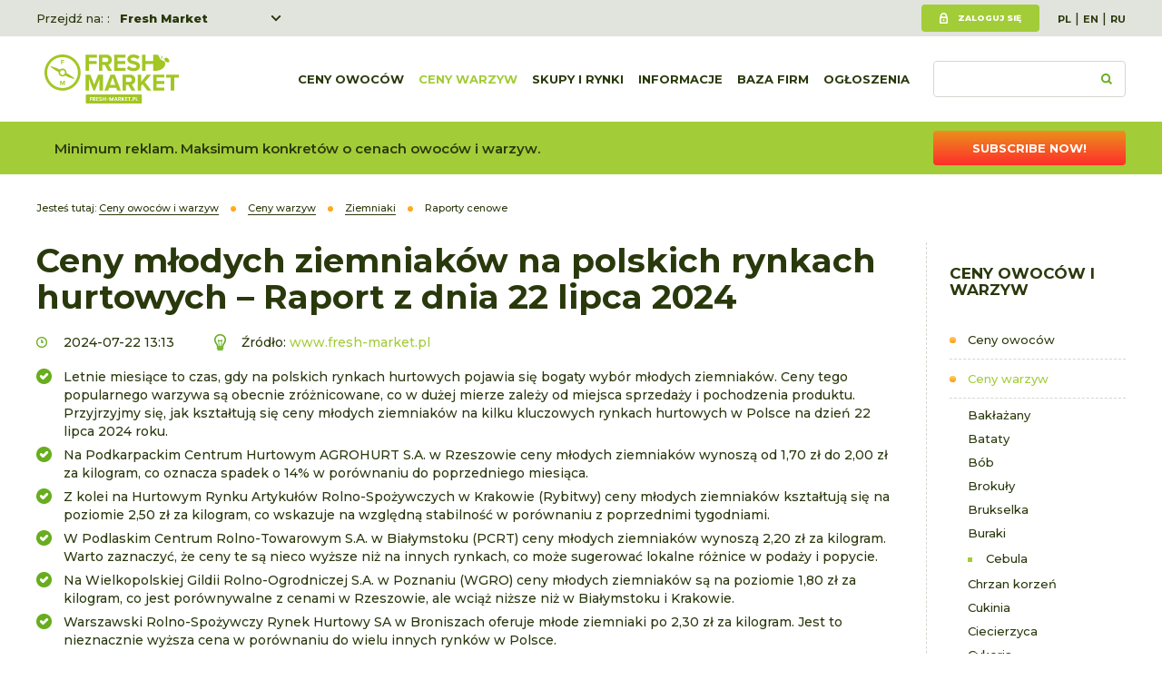

--- FILE ---
content_type: text/html; charset=utf-8
request_url: https://www.fresh-market.pl/wg/warzywa/cenaziemniaki/raporty-cenowe/ceny-mlodych-ziemniakow-na-polskich-rynkach-hurtowych-raport-z-dnia-22-lipca-2024-1976945176
body_size: 5807
content:
<!DOCTYPE html>
<html lang="pl">
<head>
<title>Ceny młodych ziemniaków na polskich rynkach hurtowych – Raport z dnia 22 lipca 2024 - Fresh-market</title>
<meta charset="utf-8">
<meta name="description" content="">
<link href="/css/all_gzip.css?v=7" type="text/css" rel="stylesheet">
<link rel="shortcut icon" href="/grafika/favicon.ico" type="image/x-icon">
<link rel="icon" href="/grafika/favicon.ico" type="image/x-icon">
<link href="https://fonts.googleapis.com/css?family=Montserrat:400,500,600,700,800&display=swap&subset=latin-ext" rel="stylesheet">
<!--[if lt IE 9]>
<script src="//oss.maxcdn.com/libs/html5shiv/3.7.0/html5shiv.js"></script>
<script src="//oss.maxcdn.com/libs/respond.js/1.4.2/respond.min.js"></script>
<![endif]-->
<meta id="viewport" name="viewport" content="width=device-width">
<meta name="robots" content="all">
<meta property="og:title" content="Ceny młodych ziemniaków na polskich rynkach hurtowych – Raport z dnia 22 lipca 2024"/>
<meta property="og:url" content="https://www.fresh-market.pl/wg/warzywa/cenaziemniaki/raporty-cenowe/ceny-mlodych-ziemniakow-na-polskich-rynkach-hurtowych-raport-z-dnia-22-lipca-2024-1976945176"/>
<meta property="og:type" content="product"/>
<meta property="og:description" content=""/>
<meta property="og:site_name" content="www.fresh-market.pl"/>
<!-- Google tag (gtag.js) -->
<script type="text/plain" data-category="analytics" data-service="Google Analytics" src="https://www.googletagmanager.com/gtag/js?id=UA-2038881-1"></script>
<script type="text/plain" data-category="analytics">
window.dataLayer = window.dataLayer || [];
function gtag(){dataLayer.push(arguments);}
gtag('js', new Date());
gtag('config', 'UA-2038881-1');
gtag('config', 'G-NFG1RWSFH4');
gtag('config', 'AW-1004615853');
</script>
</head>
<body data-kid="" class="body prod1976945176">
<div class="wrapper">
<header>
<div class="header-action">
<div class="container">
<div class="choose-site">
Przejdź na: :
<div class="sites">
<a href="https://www.fresh-market.pl/">Fresh Market</a>
<a href="https://freshka.fresh-market.pl/">Freshka</a>
<a href="https://www.freshmarket.eu/">Fresh Market event B2B</a>
</div>
</div>
<div class="user-section">
<div class="user">
<a class="login" href="/user/account">Zaloguj się</a>
</div>
<div class="languages">
<a href="https://www.fresh-market.pl/" class="pl">PL</a>&nbsp;|&nbsp;<a href="https://www.fresh-market.info/" class="en">EN</a>&nbsp;|&nbsp;<a href="https://www.ru.fresh-market.info/" class="ru">RU</a>
</div>
</div>
</div>
</div>
<div class="header-inside">
<div class="container">
<div class="logo">
<a href="/" title="Fresh-market"></a>
</div>
<div class="search-box">
<form action="/" method="GET">
<input type="text" name="q" value="" placeholder="" />
<button type="submit"></button>
</form>
</div>
<div class="navbar-header">
<button type="button" class="navbar-toggle" data-toggle="collapse" data-target=".navbar-collapse">
<span class="sr-only">Pokaż listę</span>
<span class="icon-bar"></span><span class="icon-bar"></span><span class="icon-bar"></span>
</button>
</div>
<div class="collapse navbar-collapse" role="navigation">
<ul class="nav navbar-nav nav-header navbar-right">
<li class="m1">
<a href="https://www.fresh-market.pl/ceny-owoce">
Ceny owoców
</a>
</li>
<li class="m1 active">
<a href="https://www.fresh-market.pl/ceny-warzywa">
Ceny warzyw
</a>
</li>
<li class="m1 mdropdown multi-column">
<a href="javascript: void();">
Skupy i rynki
</a>
<ul class="dropdown-menu cols-rozwijane">
<li class="col-1">
<ul class="nav-links">
<li class="m2">
<a href="https://www.fresh-market.pl/cenyowocowwarzyw/z-rynkow-hurtowych">Rynki hurtowe</a>
</li>
<li class="m2">
<a href="https://www.fresh-market.pl/cenyowocowwarzyw/ze-skupow-i-przetworni">Skupy i przetwórnie</a>
</li>
<li class="m2">
<a href="https://www.fresh-market.pl/cenyowocowwarzyw/ceny-owocow">Owoce hurt</a>
</li>
<li class="m2">
<a href="https://www.fresh-market.pl/cenyowocowwarzyw/ceny-warzyw">Warzywa hurt</a>
</li>
</ul>
</li>
</ul>
</li>
<li class="m1 mdropdown multi-column">
<a href="javascript: void();">
Informacje
</a>
<ul class="dropdown-menu cols-rozwijane">
<li class="col-1">
<ul class="nav-links">
<li class="m2">
<a href="https://www.fresh-market.pl/informacje/wiadomosci">Wiadomości</a>
</li>
<li class="m2">
<a href="https://www.fresh-market.pl/informacje/handel">Handel</a>
</li>
<li class="m2">
<a href="https://www.fresh-market.pl/informacje/produkcja">Produkcja i uprawa</a>
</li>
<li class="m2">
<a href="https://www.fresh-market.pl/informacje/technikaitransport">Transport i logistyka</a>
</li>
<li class="m2">
<a href="https://www.fresh-market.pl/informacje/opakowania">Opakowania</a>
</li>
<li class="m2">
<a href="https://www.fresh-market.pl/informacje/katalogi-fresh-market">Katalogi Fresh Market</a>
</li>
<li class="m2">
<a href="https://www.fresh-market.pl/informacje/siec">Znalezione w sieci</a>
</li>
<li class="m2">
<a href="https://www.fresh-market.pl/informacje/targi">Targi</a>
</li>
<li class="m2">
<a href="https://www.fresh-market.pl/informacje/raporty-i-bazy-danych">Raporty o cenach</a>
</li>
<li class="m2">
<a href="https://www.fresh-market.pl/informacje/freshmarket">Fresh Market 2025 news</a>
</li>
<li class="m2">
<a href="https://www.fresh-market.pl/informacje/fresh-market-award-2025">Fresh Market Award 2025</a>
</li>
<li class="m2">
<a href="https://www.fresh-market.pl/informacje/artykuly-promocyjne">Artykuły promocyjne</a>
</li>
</ul>
</li>
</ul>
</li>
<li class="m1">
<a href="https://www.fresh-market.pl/katalogfirm">
Baza firm
</a>
</li>
<li class="m1 mdropdown multi-column">
<a href="javascript: void();">
Ogłoszenia
</a>
<ul class="dropdown-menu cols-rozwijane">
<li class="col-1">
<ul class="nav-links">
<li class="m2">
<a href="https://www.fresh-market.pl/ogloszenia/warzywa">Warzywa</a>
</li>
<li class="m2">
<a href="https://www.fresh-market.pl/ogloszenia/owoce">Owoce</a>
</li>
<li class="m2">
<a href="https://www.fresh-market.pl/ogloszenia/grzyby">Grzyby</a>
</li>
<li class="m2">
<a href="https://www.fresh-market.pl/ogloszenia/kwiaty">Kwiaty</a>
</li>
<li class="m2">
<a href="https://www.fresh-market.pl/ogloszenia/opakowania">Opakowania</a>
</li>
<li class="m2">
<a href="https://www.fresh-market.pl/ogloszenia/pozostale">Pozostałe</a>
</li>
</ul>
</li>
</ul>
</li>
</ul>
</div>
</div>
</div>
</header>
<div class="header-spacer"></div>
<div class="info-bar">
<div class="container">
</p>Minimum reklam. Maksimum konkretów o cenach owoców i warzyw.
</p><a class="button button-orange" href="/user/order?add=1">Subscribe now!</a>
</div>
</div>
<div class="container">
<ol class="breadcrumb" itemscope itemtype="http://schema.org/BreadcrumbList">
<li class="jestes">
Jesteś tutaj:
</li>
<li itemprop="itemListElement" itemscope itemtype="http://schema.org/ListItem" class="breadcrumb-2">
<a itemprop="item" href="https://www.fresh-market.pl/wg">
<span itemprop="name">Ceny owoców i warzyw</span>
</a>
<meta itemprop="position" content="2" />
</li>
<li itemprop="itemListElement" itemscope itemtype="http://schema.org/ListItem" class="breadcrumb-3">
<a itemprop="item" href="https://www.fresh-market.pl/wg/warzywa-ceny">
<span itemprop="name">Ceny warzyw</span>
</a>
<meta itemprop="position" content="3" />
</li>
<li itemprop="itemListElement" itemscope itemtype="http://schema.org/ListItem" class="breadcrumb-4">
<a itemprop="item" href="https://www.fresh-market.pl/wg/warzywa-ceny/ziemniaki-cena-ogloszenia-kupie-sprzedam">
<span itemprop="name">Ziemniaki</span>
</a>
<meta itemprop="position" content="4" />
</li>
<li itemprop="itemListElement" itemscope itemtype="http://schema.org/ListItem" class="breadcrumb-5">
<a itemprop="item" href="https://www.fresh-market.pl/wg/warzywa-ceny/ziemniaki-cena-ogloszenia-kupie-sprzedam/raporty-cenowe">
<span itemprop="name">Raporty cenowe</span>
</a>
<meta itemprop="position" content="5" />
</li>
</ol>
<div class="content">
<div class="row row-offcanvas row-offcanvas-left">
<button type="button" class="visible-xs btn-offcanvas navbar-left-toggle" data-toggle="offcanvas">
<span class="glyphicon glyphicon-share-alt"></span> Pokaż listę
</button>
<div class="clearfix"></div>
<div id="sidebar" class="sidebar-column sidebar-offcanvas right">
<div class="small-title">Ceny owoców i warzyw</div>
<ul class="nav nav-left">
<li class="m1"><a href="https://www.fresh-market.pl/wg/cenyowoce">Ceny owoców</a></li><li class="m1 active"><a href="https://www.fresh-market.pl/wg/warzywa-ceny">Ceny warzyw</a></li><li class="m2"><a href="https://www.fresh-market.pl/wg/warzywa-ceny/baklazany">Bakłażany </a></li>
<li class="m2"><a href="https://www.fresh-market.pl/wg/warzywa-ceny/bataty">Bataty</a></li>
<li class="m2"><a href="https://www.fresh-market.pl/wg/warzywa-ceny/bob">Bób</a></li>
<li class="m2"><a href="https://www.fresh-market.pl/wg/warzywa-ceny/brokuly">Brokuły</a></li>
<li class="m2"><a href="https://www.fresh-market.pl/wg/warzywa-ceny/brukselka">Brukselka</a></li>
<li class="m2"><a href="https://www.fresh-market.pl/wg/warzywa-ceny/buraki">Buraki</a></li>
<li class="m2 highlight"><a href="https://www.fresh-market.pl/wg/warzywa-ceny/cebula-cena-ogloszenia-kupie-sprzedam">Cebula</a></li>
<li class="m2"><a href="https://www.fresh-market.pl/wg/warzywa-ceny/chrzan-cena-ogloszenia-kupie-sprzedam">Chrzan korzeń </a></li>
<li class="m2"><a href="https://www.fresh-market.pl/wg/warzywa-ceny/cukinia-cena-ogloszenia-kupie-sprzedam">Cukinia </a></li>
<li class="m2"><a href="https://www.fresh-market.pl/wg/warzywa-ceny/ciecierzyca">Ciecierzyca</a></li>
<li class="m2"><a href="https://www.fresh-market.pl/wg/warzywa-ceny/cykoria">Cykoria </a></li>
<li class="m2"><a href="https://www.fresh-market.pl/wg/warzywa-ceny/czosnek-cena-ogloszenia-kupie-sprzedam">Czosnek</a></li>
<li class="m2"><a href="https://www.fresh-market.pl/wg/warzywa-ceny/dyniacena">Dynia</a></li>
<li class="m2"><a href="https://www.fresh-market.pl/wg/warzywa-ceny/fasolacena">Fasola</a></li>
<li class="m2"><a href="https://www.fresh-market.pl/wg/warzywa-ceny/fasolaszparagowa">Fasolka</a></li>
<li class="m2"><a href="https://www.fresh-market.pl/wg/warzywa-ceny/fenkul">Fenkuł</a></li>
<li class="m2"><a href="https://www.fresh-market.pl/wg/warzywa-ceny/grochcena">Groch</a></li>
<li class="m2"><a href="https://www.fresh-market.pl/wg/warzywa-ceny/cukinia-cena-ogloszenia-kupie-sprzedam">Kabaczki</a></li>
<li class="m2"><a href="https://www.fresh-market.pl/wg/warzywa-ceny/kalafiorycena">Kalafiory</a></li>
<li class="m2"><a href="https://www.fresh-market.pl/wg/warzywa-ceny/kalarepa-cena">Kalarepa</a></li>
<li class="m2"><a href="https://www.fresh-market.pl/wg/warzywa-ceny/kapusta-cena-ogloszenia-kupie-sprzedam">Kapusta</a></li>
<li class="m2"><a href="https://www.fresh-market.pl/wg/warzywa-ceny/kapustakiszona-cena">Kapusta kiszona</a></li>
<li class="m2 highlight"><a href="https://www.fresh-market.pl/wg/warzywa-ceny/kapustapekinska">Kapusta pekińska </a></li>
<li class="m2"><a href="https://www.fresh-market.pl/wg/warzywa-ceny/kukurydza">Kukurydza cukrowa</a></li>
<li class="m2"><a href="https://www.fresh-market.pl/wg/warzywa-ceny/karczoch">Karczoch</a></li>
<li class="m2"><a href="https://www.fresh-market.pl/wg/warzywa-ceny/jarmuz">Jarmuż</a></li>
<li class="m2"><a href="https://www.fresh-market.pl/wg/warzywa-ceny/marchew-cena-ogloszenia-kupie-sprzedam">Marchew</a></li>
<li class="m2"><a href="https://www.fresh-market.pl/wg/warzywa-ceny/ogorki-cena-ogloszenia-kupie-sprzedam">Ogórki zielone</a></li>
<li class="m2"><a href="https://www.fresh-market.pl/wg/warzywa-ceny/ogorkikiszone-cena-ogloszenia-kupie-sprzedam">Ogórki kiszone</a></li>
<li class="m2"><a href="https://www.fresh-market.pl/wg/warzywa-ceny/papryka-cena-ogloszenia-kupie-sprzedam">Papryka</a></li>
<li class="m2"><a href="https://www.fresh-market.pl/wg/warzywa-ceny/pasternak-cena-ogloszenia-kupie-sprzedam">Pasternak</a></li>
<li class="m2"><a href="https://www.fresh-market.pl/wg/warzywa-ceny/pietruszka-cena">Pietruszka</a></li>
<li class="m2 highlight"><a href="https://www.fresh-market.pl/wg/warzywa-ceny/pomidory-cena-ogloszenia-kupie-sprzedam">Pomidory</a></li>
<li class="m2"><a href="https://www.fresh-market.pl/wg/warzywa-ceny/pory-cena-ogloszenia-kupie-sprzedam">Pory</a></li>
<li class="m2"><a href="https://www.fresh-market.pl/wg/warzywa-ceny/rabarbar-cena">Rabarbar </a></li>
<li class="m2"><a href="https://www.fresh-market.pl/wg/warzywa-ceny/rukola-cena">Rukola</a></li>
<li class="m2"><a href="https://www.fresh-market.pl/wg/warzywa-ceny/cena-rzepy">Rzepa</a></li>
<li class="m2"><a href="https://www.fresh-market.pl/wg/warzywa-ceny/rzodkiewka-cena">Rzodkiewka </a></li>
<li class="m2"><a href="https://www.fresh-market.pl/wg/warzywa-ceny/salatyiendywie-cena">Sałaty i endywie </a></li>
<li class="m2"><a href="https://www.fresh-market.pl/wg/warzywa-ceny/selerkorzen-cena">Seler korzeń</a></li>
<li class="m2"><a href="https://www.fresh-market.pl/wg/warzywa-ceny/selerkorzen-cena">Seler naciowy </a></li>
<li class="m2"><a href="https://www.fresh-market.pl/wg/warzywa-ceny/cebula-cena-ogloszenia-kupie-sprzedam">Szalotka </a></li>
<li class="m2"><a href="https://www.fresh-market.pl/wg/warzywa-ceny/szparagi-cena">Szparagi </a></li>
<li class="m2"><a href="https://www.fresh-market.pl/wg/warzywa-ceny/szpinak">Szpinak </a></li>
<li class="m2"><a href="https://www.fresh-market.pl/wg/warzywa-ceny/wloszczyzna">Włoszczyzna </a></li>
<li class="m2 active highlight"><a href="https://www.fresh-market.pl/wg/warzywa-ceny/ziemniaki-cena-ogloszenia-kupie-sprzedam">Ziemniaki</a></li>
<li class="m2"><a href="https://www.fresh-market.pl/wg/warzywa-ceny/ziola">Zioła </a></li>
<li class="m1"><a href="https://www.fresh-market.pl/wg/grzyby/pieczarki">Ceny grzybów</a></li>
</ul>
<div class="banner-right">
<div onClick="gtag('event', 'Klikniecia', { event_category: 'PIK Global Logo', event_label: 'prawa_kolumna_dolne3', value: 1});" data-id="1189793059,45157519,1079488335,1130635255" class="banner-module" align="center"> <a target="_blank" href="https://www.fruitlogistica.com/en/"><img alt="" class="ukl-nobord" data-src="/cache/files/fllogogelbdatumen.jpg" data-srcset="/cache/files/fllogogelbdatumen---w-600.jpg 600w/cache/files/fllogogelbdatumen---w-900.jpg 900w/cache/files/fllogogelbdatumen---w-1200.jpg 1200w" /></a> <script data-id="1189793059" type="text/plain" data-category="analytics">gtag('event', 'Wyswietlenia', { event_category: 'FL2026', event_label: 'prawa_kolumna_dolne3', value: 1});</script> <a target="_blank" href="https://www.fresh-market.pl/informacje/wiadomosci/pakowanie-swiezych-warzyw-i-ziol-nowe-mozliwosci-dzieki-maszynie-nts"><img alt="" class="ukl-nobord" data-src="/cache/files/redpack_200x50.jpg" data-srcset="/cache/files/redpack_200x50---w-600.jpg 600w/cache/files/redpack_200x50---w-900.jpg 900w/cache/files/redpack_200x50---w-1200.jpg 1200w" /></a> <script data-id="45157519" type="text/plain" data-category="analytics">gtag('event', 'Wyswietlenia', { event_category: 'Redpack', event_label: 'prawa_kolumna_dolne3', value: 1});</script> <a target="_blank" href="https://www.sinclair-intl.com/"><img alt="" class="ukl-nobord" data-src="/cache/files/sin-200-x-100-z-ps.png" data-srcset="/cache/files/sin-200-x-100-z-ps---w-600.png 600w/cache/files/sin-200-x-100-z-ps---w-900.png 900w/cache/files/sin-200-x-100-z-ps---w-1200.png 1200w" /></a> <script data-id="1079488335" type="text/plain" data-category="analytics">gtag('event', 'Wyswietlenia', { event_category: 'Sinclair', event_label: 'prawa_kolumna_dolne3', value: 1});</script> <a target="_blank" href="https://pikglobal.com.tr/iletisim.php"><img alt="" class="ukl-nobord" data-src="/cache/files/logopikglobal---w-1200.jpg" data-srcset="/cache/files/logopikglobal---w-600.jpg 600w/cache/files/logopikglobal---w-900.jpg 900w/cache/files/logopikglobal---w-1200.jpg 1200w" /></a> <script data-id="1130635255" type="text/plain" data-category="analytics">gtag('event', 'Wyswietlenia', { event_category: 'PIK Global Logo', event_label: 'prawa_kolumna_dolne3', value: 1});</script></div>
</div>
</div>
<div id="cmsContent" class="content-small">
<div class="news-single">
<h1>Ceny młodych ziemniaków na polskich rynkach hurtowych – Raport z dnia 22 lipca 2024</h1>
<div class="news-info">
<div class="date">
2024-07-22 13:13
</div>
<div class="source">
Źródło:
<a href="http://www.fresh-market.pl/" target="_blank">
www.fresh-market.pl
</a>
</div>
</div>
<div class="description">
<ul><li>Letnie miesiące to czas, gdy na polskich rynkach hurtowych pojawia się bogaty wybór młodych ziemniaków. Ceny tego popularnego warzywa są obecnie zróżnicowane, co w dużej mierze zależy od miejsca sprzedaży i pochodzenia produktu. Przyjrzyjmy się, jak kształtują się ceny młodych ziemniaków na kilku kluczowych rynkach hurtowych w Polsce na dzień 22 lipca 2024 roku.<br></li><li>Na Podkarpackim Centrum Hurtowym AGROHURT S.A. w Rzeszowie ceny młodych ziemniaków wynoszą od 1,70 zł do 2,00 zł za kilogram, co oznacza spadek o 14% w porównaniu do poprzedniego miesiąca. <br></li><li>Z kolei na Hurtowym Rynku Artykułów Rolno-Spożywczych w Krakowie (Rybitwy) ceny młodych ziemniaków kształtują się na poziomie 2,50 zł za kilogram, co wskazuje na względną stabilność w porównaniu z poprzednimi tygodniami.<br></li><li>W Podlaskim Centrum Rolno-Towarowym S.A. w Białymstoku (PCRT) ceny młodych ziemniaków wynoszą 2,20 zł za kilogram. Warto zaznaczyć, że ceny te są nieco wyższe niż na innych rynkach, co może sugerować lokalne różnice w podaży i popycie.<br></li><li>Na Wielkopolskiej Gildii Rolno-Ogrodniczej S.A. w Poznaniu (WGRO) ceny młodych ziemniaków są na poziomie 1,80 zł za kilogram, co jest porównywalne z cenami w Rzeszowie, ale wciąż niższe niż w Białymstoku i Krakowie.<br></li><li>Warszawski Rolno-Spożywczy Rynek Hurtowy SA w Broniszach oferuje młode ziemniaki po 2,30 zł za kilogram. Jest to nieznacznie wyższa cena w porównaniu do wielu innych rynków w Polsce.<br></li><li>Na Rolno-Spożywczym Rynku Hurtowym "Giełda Elbląska" ceny młodych ziemniaków plasują się na poziomie 1,90 zł za kilogram, co czyni je jednymi z tańszych na rynku.<br></li><li>Rolno-spożywczy rynek hurtowy we Wrocławiu (Targpiast) oferuje młode ziemniaki w cenie 2,00 zł za kilogram, co jest ceną zbliżoną do tej w Rzeszowie i Elblągu.<br></li><li>Rolno Spożywczy Rynek Hurtowy w Radomiu (RSRH) prezentuje ceny na poziomie 2,10 zł za kilogram, co jest nieco wyższą ceną w porównaniu do większości rynków.<br></li><li>Warto zauważyć, że w niektórych przypadkach ceny młodych ziemniaków są znacznie wyższe. Ziemniaki krajowe, pochodzące z polskich upraw, są często droższe od importowanych, co może wynikać z wyższej jakości oraz preferencji konsumentów dotyczących lokalnych produktów.<br></li><li>Jak widać, ceny młodych ziemniaków na polskich rynkach hurtowych są zróżnicowane w zależności od lokalizacji. Aby uzyskać więcej informacji na temat cen i trendów rynkowych, zachęcamy do wykupienia abonamentu na fresh-market.pl.<br></li></ul>
<p>Zobacz więcej: <a href="https://www.fresh-market.pl/wg/warzywa-ceny/ziemniaki-cena-ogloszenia-kupie-sprzedam/raporty-cenowe"><b>Raporty cenowe</b></a></p>
<div class="news-socials">
<!-- ShareThis BEGIN -->
<div class="sharethis-inline-share-buttons"></div>
<!-- ShareThis END -->
</div>
<div class="comments-info">
<div class="title">Dodaj komentarz</div>
<span>Możliwość komentowania dostępna tylko dla użytkowników z wykupionym abonamentem</span>
</div>
</div>
</div>
<div class="newsletter">
<div class="newsletter-inside">
<div class="small-title">
Bądź zawsze na bieżąco! Otrzymuj powiadomienia o kluczowych zmianach na rynku - zapisz się do naszego newslettera!
</div>
<form class="dmsvalidate" action="/index.php?add_subs=1" method="post">
<input type="hidden" name="sform" value="" />
<div class="form-group">
<input rel="req_email" type="text" name="email" class="form-control" id="news_email" placeholder="Wpisz swój adres e-mail">
</div>
<div class="form-group form-group-flex">
<div class="checkbox">
<input rel="req" type="checkbox" id="newsletter_zgoda" name="fnewsletter_zgoda" value="1">
<label for="newsletter_zgoda">
Zapoznałem się z <a href="/inne/polityka-prywatnosci">Polityką prywatności</a> oraz wyrażam<br />zgodę na przetwarzanie moich danych.
</label>
</div>
<div class="submit">
<button type="submit" class="button button-green">Zacznij subskrybować</button>
</div>
</div>
</form>
</div>
</div>
</div>
</div>
</div>
</div>
<footer>
<div class="container">
<div class="footer">
<ul class="nav nav-pills">
<li class="active">
<a href="https://www.fresh-market.pl/wg">Ceny warzyw</a>
<ul class="nav-pills-submenu">
<li class="active">
<a href="https://www.fresh-market.pl/wg/warzywa-ceny/ziemniaki-cena-ogloszenia-kupie-sprzedam">Ziemniaki</a>
</li>
<li>
<a href="https://www.fresh-market.pl/wg/warzywa-ceny/cebula-cena-ogloszenia-kupie-sprzedam">Cebula</a>
</li>
<li>
<a href="https://www.fresh-market.pl/wg/warzywa-ceny/papryka-cena-ogloszenia-kupie-sprzedam">Papryka</a>
</li>
<li>
<a href="https://www.fresh-market.pl/wg/warzywa-ceny/pomidory-cena-ogloszenia-kupie-sprzedam">Pomidor</a>
</li>
<li>
<a href="https://www.fresh-market.pl/wg/warzywa-ceny/kalafiorycena">Kalafiory</a>
</li>
<li>
<a href="https://www.fresh-market.pl/wg/warzywa-ceny/ogorki-cena-ogloszenia-kupie-sprzedam">Ogórki</a>
</li>
<li>
<a href="https://www.fresh-market.pl/ceny-warzyw/marchew">Marchew</a>
</li>
<li>
<a href="https://www.fresh-market.pl/wg/warzywa-ceny/kapustapekinska">Kapusta pekińska</a>
</li>
</ul>
</li>
<li class="active">
<a href="https://www.fresh-market.pl/wg">Ceny owoców</a>
<ul class="nav-pills-submenu">
<li>
<a href="https://www.fresh-market.pl/wg/cenyowoce/cena-borowka-wysoka">Borówka</a>
</li>
<li>
<a href="https://www.fresh-market.pl/wg/cenyowoce/ceny-jablka">Jabłka</a>
</li>
<li>
<a href="https://www.fresh-market.pl/ogloszenia/owoce/truskawki">Truskawka</a>
</li>
<li>
<a href="https://www.fresh-market.pl/wg/cenyowoce/banany">Banany</a>
</li>
<li>
<a href="https://www.fresh-market.pl/wg/cenyowoce/maliny-cena">Maliny</a>
</li>
<li>
<a href="https://www.fresh-market.pl/wg/cenyowoce/truskawki-cena">Truskawka</a>
</li>
<li>
<a href="https://www.fresh-market.pl/wg/cenyowoce/wisnie">Wiśnie</a>
</li>
<li>
<a href="https://www.fresh-market.pl/wg/cenyowoce/pomarancze">Pomarańcze</a>
</li>
</ul>
</li>
<li>
<a href="https://www.fresh-market.pl/inne">Inne</a>
<ul class="nav-pills-submenu">
<li>
<a href="https://www.fresh-market.pl/inne/regulamin">Regulamin</a>
</li>
<li>
<a href="https://www.fresh-market.pl/inne/polityka-prywatnosci">Polityka prywatności</a>
</li>
<li>
<a href="https://www.fresh-market.pl/inne/reklama">Reklama</a>
</li>
<li>
<a href="https://www.fresh-market.pl/inne/2089925340">Regulamin</a>
</li>
</ul>
</li>
<li>
<a href="https://www.fresh-market.pl/?form=7167678">Zgłoś błąd na stronie</a>
</li>
<li class="footer-contact">
<a href="https://www.fresh-market.pl/kontakt">KONTAKT</a>
<div class="contact-box">
<div>
<b>Redakcja działu owoce-warzywa:</b>
<a href="tel:+48 601 503 523">+48 601 503 523</a>
<a class="mailer">marek.s|fresh-market.pl| |marek.s|fresh-market.pl</a>
</div>
<div>
</div>
<div>
<b>Biuro:</b>
<a href="tel:+48227216060">+48 22 721 60 60</a>,
<a href="tel:+48 603 424 346">+48 603 424 346</a>
<a class="mailer">pr|kjow.pl| |pr|kjow.pl</a>
</div>
</div>
</li>
</ul>
<div class="subscription">
<p>Korzystaj z serwisu bez ograniczeń - porównuj szczegółowe ceny, czytaj pełne artykuły!</p>
<a class="button button-orange" href="/user/order?add=1">Wykup abonament</a>
</div>
</div>
<div class="copyright">
<div class="socials">
<a href="https://twitter.com/fresh_market_" title="Zobacz nasz profil na Twitterze" rel="nofollow" target="_blank"><img src="/grafika/i_twitter.png" alt="Twitter"></a>
<a href="https://www.facebook.com/freshmarketpl/" title="Sprawdź nasz profil na Facebooku" rel="nofollow" target="_blank"><img src="/grafika/i_facebook.png" alt="Facebook"></a>
<a href="https://play.google.com/store/apps/developer?id=freshmarket.eu" title="Sprawdź nasze aplikacje w Google Play" rel="nofollow" target="_blank"><img src="/grafika/i_google_play.png" alt="Google Play"></a>
</div>
<div class="copy">
© 2008-2020 fresh-market.pl<br />
Ogłoszenia, ceny owoców, warzyw, informacje<br />
Projekt &amp; <a href="http://www.dms-cms.pl">cms</a>: <a title="Projektowanie stron WWW Warszawa" href="https://www.zstudio.pl">www.zstudio.pl</a>
</div>
</div>
</div>
</footer>
</div>
<script async src="/js/all_gzip.js?v=8"></script>
<script type="text/plain" data-category="functionality" data-service="ShareThis.com" src='https://platform-api.sharethis.com/js/sharethis.js#property=6661e4a99def2d0019f9af64&product=inline-share-buttons' async='async'></script>
</body>
</html>
